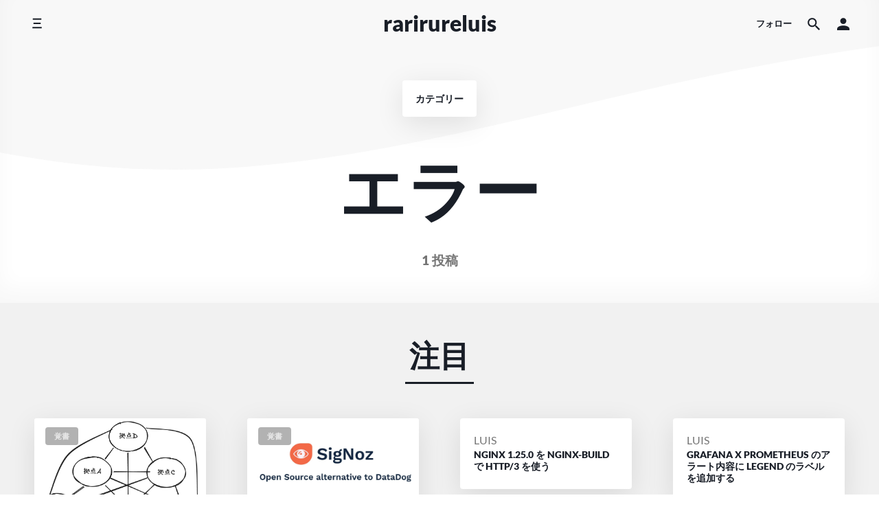

--- FILE ---
content_type: text/html; charset=UTF-8
request_url: https://rarirure.rip/archives/category/%E3%82%A8%E3%83%A9%E3%83%BC
body_size: 12241
content:
<!doctype html>
<html dir="ltr" lang="ja" prefix="og: https://ogp.me/ns#">
<head>
    <meta charset="UTF-8"/>
    <meta name="viewport" content="width=device-width, initial-scale=1"/>
    <link rel="profile" href="https://gmpg.org/xfn/11"/>
	<title>エラー - rarirureluis</title>

		<!-- All in One SEO 4.9.3 - aioseo.com -->
	<meta name="robots" content="max-image-preview:large" />
	<link rel="canonical" href="https://rarirure.rip/archives/category/%e3%82%a8%e3%83%a9%e3%83%bc" />
	<meta name="generator" content="All in One SEO (AIOSEO) 4.9.3" />
		<script type="application/ld+json" class="aioseo-schema">
			{"@context":"https:\/\/schema.org","@graph":[{"@type":"BreadcrumbList","@id":"https:\/\/rarirure.rip\/archives\/category\/%E3%82%A8%E3%83%A9%E3%83%BC#breadcrumblist","itemListElement":[{"@type":"ListItem","@id":"https:\/\/rarirure.rip#listItem","position":1,"name":"\u30db\u30fc\u30e0","item":"https:\/\/rarirure.rip","nextItem":{"@type":"ListItem","@id":"https:\/\/rarirure.rip\/archives\/category\/%e3%82%a8%e3%83%a9%e3%83%bc#listItem","name":"\u30a8\u30e9\u30fc"}},{"@type":"ListItem","@id":"https:\/\/rarirure.rip\/archives\/category\/%e3%82%a8%e3%83%a9%e3%83%bc#listItem","position":2,"name":"\u30a8\u30e9\u30fc","previousItem":{"@type":"ListItem","@id":"https:\/\/rarirure.rip#listItem","name":"\u30db\u30fc\u30e0"}}]},{"@type":"CollectionPage","@id":"https:\/\/rarirure.rip\/archives\/category\/%E3%82%A8%E3%83%A9%E3%83%BC#collectionpage","url":"https:\/\/rarirure.rip\/archives\/category\/%E3%82%A8%E3%83%A9%E3%83%BC","name":"\u30a8\u30e9\u30fc - rarirureluis","inLanguage":"ja","isPartOf":{"@id":"https:\/\/rarirure.rip\/#website"},"breadcrumb":{"@id":"https:\/\/rarirure.rip\/archives\/category\/%E3%82%A8%E3%83%A9%E3%83%BC#breadcrumblist"}},{"@type":"Person","@id":"https:\/\/rarirure.rip\/#person","name":"luis","image":{"@type":"ImageObject","@id":"https:\/\/rarirure.rip\/archives\/category\/%E3%82%A8%E3%83%A9%E3%83%BC#personImage","url":"https:\/\/secure.gravatar.com\/avatar\/952415d20525219200f7fb1a9abb255c91aa8d4ad9393f0f36a5ae5fedb8f618?s=96&d=mm&r=g","width":96,"height":96,"caption":"luis"}},{"@type":"WebSite","@id":"https:\/\/rarirure.rip\/#website","url":"https:\/\/rarirure.rip\/","name":"rarirure.rip","alternateName":"rarirure.rip","description":"\u899a\u66f8","inLanguage":"ja","publisher":{"@id":"https:\/\/rarirure.rip\/#person"}}]}
		</script>
		<!-- All in One SEO -->

<link rel='dns-prefetch' href='//www.googletagmanager.com' />
<link rel='dns-prefetch' href='//pagead2.googlesyndication.com' />
<style id='wp-img-auto-sizes-contain-inline-css'>
img:is([sizes=auto i],[sizes^="auto," i]){contain-intrinsic-size:3000px 1500px}
/*# sourceURL=wp-img-auto-sizes-contain-inline-css */
</style>
<style id='wp-emoji-styles-inline-css'>

	img.wp-smiley, img.emoji {
		display: inline !important;
		border: none !important;
		box-shadow: none !important;
		height: 1em !important;
		width: 1em !important;
		margin: 0 0.07em !important;
		vertical-align: -0.1em !important;
		background: none !important;
		padding: 0 !important;
	}
/*# sourceURL=wp-emoji-styles-inline-css */
</style>
<style id='wp-block-library-inline-css'>
:root{--wp-block-synced-color:#7a00df;--wp-block-synced-color--rgb:122,0,223;--wp-bound-block-color:var(--wp-block-synced-color);--wp-editor-canvas-background:#ddd;--wp-admin-theme-color:#007cba;--wp-admin-theme-color--rgb:0,124,186;--wp-admin-theme-color-darker-10:#006ba1;--wp-admin-theme-color-darker-10--rgb:0,107,160.5;--wp-admin-theme-color-darker-20:#005a87;--wp-admin-theme-color-darker-20--rgb:0,90,135;--wp-admin-border-width-focus:2px}@media (min-resolution:192dpi){:root{--wp-admin-border-width-focus:1.5px}}.wp-element-button{cursor:pointer}:root .has-very-light-gray-background-color{background-color:#eee}:root .has-very-dark-gray-background-color{background-color:#313131}:root .has-very-light-gray-color{color:#eee}:root .has-very-dark-gray-color{color:#313131}:root .has-vivid-green-cyan-to-vivid-cyan-blue-gradient-background{background:linear-gradient(135deg,#00d084,#0693e3)}:root .has-purple-crush-gradient-background{background:linear-gradient(135deg,#34e2e4,#4721fb 50%,#ab1dfe)}:root .has-hazy-dawn-gradient-background{background:linear-gradient(135deg,#faaca8,#dad0ec)}:root .has-subdued-olive-gradient-background{background:linear-gradient(135deg,#fafae1,#67a671)}:root .has-atomic-cream-gradient-background{background:linear-gradient(135deg,#fdd79a,#004a59)}:root .has-nightshade-gradient-background{background:linear-gradient(135deg,#330968,#31cdcf)}:root .has-midnight-gradient-background{background:linear-gradient(135deg,#020381,#2874fc)}:root{--wp--preset--font-size--normal:16px;--wp--preset--font-size--huge:42px}.has-regular-font-size{font-size:1em}.has-larger-font-size{font-size:2.625em}.has-normal-font-size{font-size:var(--wp--preset--font-size--normal)}.has-huge-font-size{font-size:var(--wp--preset--font-size--huge)}.has-text-align-center{text-align:center}.has-text-align-left{text-align:left}.has-text-align-right{text-align:right}.has-fit-text{white-space:nowrap!important}#end-resizable-editor-section{display:none}.aligncenter{clear:both}.items-justified-left{justify-content:flex-start}.items-justified-center{justify-content:center}.items-justified-right{justify-content:flex-end}.items-justified-space-between{justify-content:space-between}.screen-reader-text{border:0;clip-path:inset(50%);height:1px;margin:-1px;overflow:hidden;padding:0;position:absolute;width:1px;word-wrap:normal!important}.screen-reader-text:focus{background-color:#ddd;clip-path:none;color:#444;display:block;font-size:1em;height:auto;left:5px;line-height:normal;padding:15px 23px 14px;text-decoration:none;top:5px;width:auto;z-index:100000}html :where(.has-border-color){border-style:solid}html :where([style*=border-top-color]){border-top-style:solid}html :where([style*=border-right-color]){border-right-style:solid}html :where([style*=border-bottom-color]){border-bottom-style:solid}html :where([style*=border-left-color]){border-left-style:solid}html :where([style*=border-width]){border-style:solid}html :where([style*=border-top-width]){border-top-style:solid}html :where([style*=border-right-width]){border-right-style:solid}html :where([style*=border-bottom-width]){border-bottom-style:solid}html :where([style*=border-left-width]){border-left-style:solid}html :where(img[class*=wp-image-]){height:auto;max-width:100%}:where(figure){margin:0 0 1em}html :where(.is-position-sticky){--wp-admin--admin-bar--position-offset:var(--wp-admin--admin-bar--height,0px)}@media screen and (max-width:600px){html :where(.is-position-sticky){--wp-admin--admin-bar--position-offset:0px}}

/*# sourceURL=wp-block-library-inline-css */
</style><style id='global-styles-inline-css'>
:root{--wp--preset--aspect-ratio--square: 1;--wp--preset--aspect-ratio--4-3: 4/3;--wp--preset--aspect-ratio--3-4: 3/4;--wp--preset--aspect-ratio--3-2: 3/2;--wp--preset--aspect-ratio--2-3: 2/3;--wp--preset--aspect-ratio--16-9: 16/9;--wp--preset--aspect-ratio--9-16: 9/16;--wp--preset--color--black: #000000;--wp--preset--color--cyan-bluish-gray: #abb8c3;--wp--preset--color--white: #ffffff;--wp--preset--color--pale-pink: #f78da7;--wp--preset--color--vivid-red: #cf2e2e;--wp--preset--color--luminous-vivid-orange: #ff6900;--wp--preset--color--luminous-vivid-amber: #fcb900;--wp--preset--color--light-green-cyan: #7bdcb5;--wp--preset--color--vivid-green-cyan: #00d084;--wp--preset--color--pale-cyan-blue: #8ed1fc;--wp--preset--color--vivid-cyan-blue: #0693e3;--wp--preset--color--vivid-purple: #9b51e0;--wp--preset--gradient--vivid-cyan-blue-to-vivid-purple: linear-gradient(135deg,rgb(6,147,227) 0%,rgb(155,81,224) 100%);--wp--preset--gradient--light-green-cyan-to-vivid-green-cyan: linear-gradient(135deg,rgb(122,220,180) 0%,rgb(0,208,130) 100%);--wp--preset--gradient--luminous-vivid-amber-to-luminous-vivid-orange: linear-gradient(135deg,rgb(252,185,0) 0%,rgb(255,105,0) 100%);--wp--preset--gradient--luminous-vivid-orange-to-vivid-red: linear-gradient(135deg,rgb(255,105,0) 0%,rgb(207,46,46) 100%);--wp--preset--gradient--very-light-gray-to-cyan-bluish-gray: linear-gradient(135deg,rgb(238,238,238) 0%,rgb(169,184,195) 100%);--wp--preset--gradient--cool-to-warm-spectrum: linear-gradient(135deg,rgb(74,234,220) 0%,rgb(151,120,209) 20%,rgb(207,42,186) 40%,rgb(238,44,130) 60%,rgb(251,105,98) 80%,rgb(254,248,76) 100%);--wp--preset--gradient--blush-light-purple: linear-gradient(135deg,rgb(255,206,236) 0%,rgb(152,150,240) 100%);--wp--preset--gradient--blush-bordeaux: linear-gradient(135deg,rgb(254,205,165) 0%,rgb(254,45,45) 50%,rgb(107,0,62) 100%);--wp--preset--gradient--luminous-dusk: linear-gradient(135deg,rgb(255,203,112) 0%,rgb(199,81,192) 50%,rgb(65,88,208) 100%);--wp--preset--gradient--pale-ocean: linear-gradient(135deg,rgb(255,245,203) 0%,rgb(182,227,212) 50%,rgb(51,167,181) 100%);--wp--preset--gradient--electric-grass: linear-gradient(135deg,rgb(202,248,128) 0%,rgb(113,206,126) 100%);--wp--preset--gradient--midnight: linear-gradient(135deg,rgb(2,3,129) 0%,rgb(40,116,252) 100%);--wp--preset--font-size--small: 13px;--wp--preset--font-size--medium: 20px;--wp--preset--font-size--large: 36px;--wp--preset--font-size--x-large: 42px;--wp--preset--spacing--20: 0.44rem;--wp--preset--spacing--30: 0.67rem;--wp--preset--spacing--40: 1rem;--wp--preset--spacing--50: 1.5rem;--wp--preset--spacing--60: 2.25rem;--wp--preset--spacing--70: 3.38rem;--wp--preset--spacing--80: 5.06rem;--wp--preset--shadow--natural: 6px 6px 9px rgba(0, 0, 0, 0.2);--wp--preset--shadow--deep: 12px 12px 50px rgba(0, 0, 0, 0.4);--wp--preset--shadow--sharp: 6px 6px 0px rgba(0, 0, 0, 0.2);--wp--preset--shadow--outlined: 6px 6px 0px -3px rgb(255, 255, 255), 6px 6px rgb(0, 0, 0);--wp--preset--shadow--crisp: 6px 6px 0px rgb(0, 0, 0);}:where(.is-layout-flex){gap: 0.5em;}:where(.is-layout-grid){gap: 0.5em;}body .is-layout-flex{display: flex;}.is-layout-flex{flex-wrap: wrap;align-items: center;}.is-layout-flex > :is(*, div){margin: 0;}body .is-layout-grid{display: grid;}.is-layout-grid > :is(*, div){margin: 0;}:where(.wp-block-columns.is-layout-flex){gap: 2em;}:where(.wp-block-columns.is-layout-grid){gap: 2em;}:where(.wp-block-post-template.is-layout-flex){gap: 1.25em;}:where(.wp-block-post-template.is-layout-grid){gap: 1.25em;}.has-black-color{color: var(--wp--preset--color--black) !important;}.has-cyan-bluish-gray-color{color: var(--wp--preset--color--cyan-bluish-gray) !important;}.has-white-color{color: var(--wp--preset--color--white) !important;}.has-pale-pink-color{color: var(--wp--preset--color--pale-pink) !important;}.has-vivid-red-color{color: var(--wp--preset--color--vivid-red) !important;}.has-luminous-vivid-orange-color{color: var(--wp--preset--color--luminous-vivid-orange) !important;}.has-luminous-vivid-amber-color{color: var(--wp--preset--color--luminous-vivid-amber) !important;}.has-light-green-cyan-color{color: var(--wp--preset--color--light-green-cyan) !important;}.has-vivid-green-cyan-color{color: var(--wp--preset--color--vivid-green-cyan) !important;}.has-pale-cyan-blue-color{color: var(--wp--preset--color--pale-cyan-blue) !important;}.has-vivid-cyan-blue-color{color: var(--wp--preset--color--vivid-cyan-blue) !important;}.has-vivid-purple-color{color: var(--wp--preset--color--vivid-purple) !important;}.has-black-background-color{background-color: var(--wp--preset--color--black) !important;}.has-cyan-bluish-gray-background-color{background-color: var(--wp--preset--color--cyan-bluish-gray) !important;}.has-white-background-color{background-color: var(--wp--preset--color--white) !important;}.has-pale-pink-background-color{background-color: var(--wp--preset--color--pale-pink) !important;}.has-vivid-red-background-color{background-color: var(--wp--preset--color--vivid-red) !important;}.has-luminous-vivid-orange-background-color{background-color: var(--wp--preset--color--luminous-vivid-orange) !important;}.has-luminous-vivid-amber-background-color{background-color: var(--wp--preset--color--luminous-vivid-amber) !important;}.has-light-green-cyan-background-color{background-color: var(--wp--preset--color--light-green-cyan) !important;}.has-vivid-green-cyan-background-color{background-color: var(--wp--preset--color--vivid-green-cyan) !important;}.has-pale-cyan-blue-background-color{background-color: var(--wp--preset--color--pale-cyan-blue) !important;}.has-vivid-cyan-blue-background-color{background-color: var(--wp--preset--color--vivid-cyan-blue) !important;}.has-vivid-purple-background-color{background-color: var(--wp--preset--color--vivid-purple) !important;}.has-black-border-color{border-color: var(--wp--preset--color--black) !important;}.has-cyan-bluish-gray-border-color{border-color: var(--wp--preset--color--cyan-bluish-gray) !important;}.has-white-border-color{border-color: var(--wp--preset--color--white) !important;}.has-pale-pink-border-color{border-color: var(--wp--preset--color--pale-pink) !important;}.has-vivid-red-border-color{border-color: var(--wp--preset--color--vivid-red) !important;}.has-luminous-vivid-orange-border-color{border-color: var(--wp--preset--color--luminous-vivid-orange) !important;}.has-luminous-vivid-amber-border-color{border-color: var(--wp--preset--color--luminous-vivid-amber) !important;}.has-light-green-cyan-border-color{border-color: var(--wp--preset--color--light-green-cyan) !important;}.has-vivid-green-cyan-border-color{border-color: var(--wp--preset--color--vivid-green-cyan) !important;}.has-pale-cyan-blue-border-color{border-color: var(--wp--preset--color--pale-cyan-blue) !important;}.has-vivid-cyan-blue-border-color{border-color: var(--wp--preset--color--vivid-cyan-blue) !important;}.has-vivid-purple-border-color{border-color: var(--wp--preset--color--vivid-purple) !important;}.has-vivid-cyan-blue-to-vivid-purple-gradient-background{background: var(--wp--preset--gradient--vivid-cyan-blue-to-vivid-purple) !important;}.has-light-green-cyan-to-vivid-green-cyan-gradient-background{background: var(--wp--preset--gradient--light-green-cyan-to-vivid-green-cyan) !important;}.has-luminous-vivid-amber-to-luminous-vivid-orange-gradient-background{background: var(--wp--preset--gradient--luminous-vivid-amber-to-luminous-vivid-orange) !important;}.has-luminous-vivid-orange-to-vivid-red-gradient-background{background: var(--wp--preset--gradient--luminous-vivid-orange-to-vivid-red) !important;}.has-very-light-gray-to-cyan-bluish-gray-gradient-background{background: var(--wp--preset--gradient--very-light-gray-to-cyan-bluish-gray) !important;}.has-cool-to-warm-spectrum-gradient-background{background: var(--wp--preset--gradient--cool-to-warm-spectrum) !important;}.has-blush-light-purple-gradient-background{background: var(--wp--preset--gradient--blush-light-purple) !important;}.has-blush-bordeaux-gradient-background{background: var(--wp--preset--gradient--blush-bordeaux) !important;}.has-luminous-dusk-gradient-background{background: var(--wp--preset--gradient--luminous-dusk) !important;}.has-pale-ocean-gradient-background{background: var(--wp--preset--gradient--pale-ocean) !important;}.has-electric-grass-gradient-background{background: var(--wp--preset--gradient--electric-grass) !important;}.has-midnight-gradient-background{background: var(--wp--preset--gradient--midnight) !important;}.has-small-font-size{font-size: var(--wp--preset--font-size--small) !important;}.has-medium-font-size{font-size: var(--wp--preset--font-size--medium) !important;}.has-large-font-size{font-size: var(--wp--preset--font-size--large) !important;}.has-x-large-font-size{font-size: var(--wp--preset--font-size--x-large) !important;}
/*# sourceURL=global-styles-inline-css */
</style>

<style id='classic-theme-styles-inline-css'>
/*! This file is auto-generated */
.wp-block-button__link{color:#fff;background-color:#32373c;border-radius:9999px;box-shadow:none;text-decoration:none;padding:calc(.667em + 2px) calc(1.333em + 2px);font-size:1.125em}.wp-block-file__button{background:#32373c;color:#fff;text-decoration:none}
/*# sourceURL=/wp-includes/css/classic-themes.min.css */
</style>
<link rel='stylesheet' id='ez-toc-css' href='https://rarirure.rip/wp-content/plugins/easy-table-of-contents/assets/css/screen.min.css?ver=2.0.80' media='all' />
<style id='ez-toc-inline-css'>
div#ez-toc-container .ez-toc-title {font-size: 100%;}div#ez-toc-container .ez-toc-title {font-weight: 500;}div#ez-toc-container ul li , div#ez-toc-container ul li a {font-size: 85%;}div#ez-toc-container ul li , div#ez-toc-container ul li a {font-weight: 500;}div#ez-toc-container nav ul ul li {font-size: 80%;}.ez-toc-box-title {font-weight: bold; margin-bottom: 10px; text-align: center; text-transform: uppercase; letter-spacing: 1px; color: #666; padding-bottom: 5px;position:absolute;top:-4%;left:5%;background-color: inherit;transition: top 0.3s ease;}.ez-toc-box-title.toc-closed {top:-25%;}ul.ez-toc-list a.ez-toc-link { padding: 6px 0 0 0; }
/*# sourceURL=ez-toc-inline-css */
</style>
<link rel='stylesheet' id='componentz-bootstrap-css' href='https://rarirure.rip/wp-content/themes/componentz/assets/lib/bootstrap/bootstrap.min.css?ver=1.3.1' media='all' />
<link rel='stylesheet' id='componentz-css' href='https://rarirure.rip/wp-content/themes/componentz/style.css?ver=1.3.1' media='all' />
<style id='componentz-inline-css'>
#componentz-header img.header-image {}#componentz-header > .header-background {background: transparent;}
/*# sourceURL=componentz-inline-css */
</style>
<script src="https://rarirure.rip/wp-includes/js/jquery/jquery.min.js?ver=3.7.1" id="jquery-core-js"></script>
<script src="https://rarirure.rip/wp-includes/js/jquery/jquery-migrate.min.js?ver=3.4.1" id="jquery-migrate-js"></script>

<!-- Site Kit によって追加された Google タグ（gtag.js）スニペット -->
<!-- Google アナリティクス スニペット (Site Kit が追加) -->
<script src="https://www.googletagmanager.com/gtag/js?id=GT-MBH8CNS" id="google_gtagjs-js" async></script>
<script id="google_gtagjs-js-after">
window.dataLayer = window.dataLayer || [];function gtag(){dataLayer.push(arguments);}
gtag("set","linker",{"domains":["rarirure.rip"]});
gtag("js", new Date());
gtag("set", "developer_id.dZTNiMT", true);
gtag("config", "GT-MBH8CNS");
//# sourceURL=google_gtagjs-js-after
</script>
<link rel="https://api.w.org/" href="https://rarirure.rip/wp-json/" /><link rel="alternate" title="JSON" type="application/json" href="https://rarirure.rip/wp-json/wp/v2/categories/527" /><meta name="generator" content="Site Kit by Google 1.170.0" />
<!-- Site Kit が追加した Google AdSense メタタグ -->
<meta name="google-adsense-platform-account" content="ca-host-pub-2644536267352236">
<meta name="google-adsense-platform-domain" content="sitekit.withgoogle.com">
<!-- Site Kit が追加した End Google AdSense メタタグ -->

<!-- Google AdSense スニペット (Site Kit が追加) -->
<script async src="https://pagead2.googlesyndication.com/pagead/js/adsbygoogle.js?client=ca-pub-6042959271745689&amp;host=ca-host-pub-2644536267352236" crossorigin="anonymous"></script>

<!-- (ここまで) Google AdSense スニペット (Site Kit が追加) -->
<style id="kirki-inline-styles">body{font-family:Lato;font-size:1rem;font-weight:400;line-height:1.5;color:#191e27;}.cz-menu, .cz-menu:not(.cz-side-nav) .cz-navbar-nav .cz-nav-link, .cz-menu:not(.cz-side-nav) .cz-navbar-nav .cz-nav-link:focus, .cz-menu:not(.cz-side-nav) .cz-navbar-nav .cz-nav-link:hover, .cz-menu:not(.cz-side-nav) .cz-navbar-nav .active > .cz-nav-link, .cz-menu:not(.cz-side-nav) .cz-navbar-nav .cz-nav-link.active, .cz-menu:not(.cz-side-nav) .cz-navbar-nav .cz-nav-link.show, .cz-menu:not(.cz-side-nav) .cz-navbar-nav .show > .cz-nav-link, .cz-menu .navbar-toggler, .cz-navbar-toggler, .container-header:not(:hover):not(.hover) .cz-icon-menu, .container-header:not(:hover):not(.hover) .cz-icon-search, .container-header:not(:hover):not(.hover) .cz-icon-account, .cz-menu-right > ul li .cz-menu-link{font-family:inherit;font-size:0.8rem;font-weight:700;text-transform:uppercase;color:#191e27;}#componentz-header .container-header:hover .cz-menu:not(.cz-side-menu) .cz-navbar-nav .cz-nav-link:hover, #componentz-header .container-header.hover .cz-menu:not(.cz-side-menu) .cz-navbar-nav .cz-nav-link:hover, #componentz-header .container-header:hover .cz-menu:not(.cz-side-menu) .cz-navbar-nav .active > .cz-nav-link, #componentz-header .container-header.hover .cz-menu:not(.cz-side-menu) .cz-navbar-nav .active > .cz-nav-link, #componentz-header .container-header:hover .cz-menu .cz-navbar-toggler:hover, #componentz-header .container-header.hover .cz-menu .cz-navbar-toggler:hover, #componentz-header .container-header:hover .cz-menu-right ul li a:not(.cz-social-icon):not(.button):not(.remove-from-cart):not(.dropdown-product-title):not(.view-cart):not(.cz-account-link):hover, #componentz-header .container-header.hover .cz-menu-right ul li a:not(.cz-social-icon):not(.button):not(.remove-from-cart):not(.dropdown-product-title):not(.view-cart):not(.cz-account-link):hover{color:#0d55ff !important;}#componentz-header .container-header:hover .cz-menu:not(.cz-side-menu) .cz-navbar-nav li:not(.active) .cz-nav-link, #componentz-header .container-header.hover .cz-menu:not(.cz-side-menu) .cz-navbar-nav li:not(.active) .cz-nav-link, #componentz-header .container-header:hover .cz-menu .cz-navbar-toggler, #componentz-header .container-header.hover .cz-menu .cz-navbar-toggler, #componentz-header .container-header:hover .cz-menu-right ul li a:not(.cz-social-icon):not(.button):not(.view-cart):not(.remove-from-cart):not(.dropdown-product-title):not(:hover):not(.button), #componentz-header .container-header.hover .cz-menu-right ul li a:not(.cz-social-icon):not(.button):not(.view-cart):not(.remove-from-cart):not(.dropdown-product-title):not(:hover):not(.button){color:#191e27;}.cz-menu .cz-dropdown-item, .cz-side-nav .menu-item a:not(.cz-social-icon), .cz-menu-right .sub-menu-item:not(.cz-social-icon):hover, #componentz-header .container-header.hover .cz-side-menu .cz-navbar-nav .cz-nav-link, #componentz-header .container-header:hover .cz-menu-right ul ul li a:not(.button):not(.view-cart):not(:hover), #componentz-header .container-header.hover .cz-menu-right ul ul li a:not(.button):not(.view-cart):not(:hover), #componentz-header .container-header:hover .cz-menu-right ul li a.dropdown-product-title, #componentz-header .container-header.hover .cz-menu-right ul li a.dropdown-product-title, .componentz-cart-dropdown{color:#191e27 !important;}.componentz-cart-dropdown .toolbar-dropdown-group .cz-icon-not-found{fill:#191e27;}.cz-menu .cz-dropdown-item:hover, .cz-menu .cz-dropdown-item:focus, .cz-menu .menu-item .cz-dropdown-item:hover + .cz-submenu-collapse, .cz-menu .menu-item .cz-dropdown-item:focus + .cz-submenu-collapse, .cz-side-nav .menu-item .cz-submenu-collapse:hover, .cz-side-nav .menu-item .cz-submenu-collapse:focus, .cz-side-nav .menu-item a:not(.cz-social-icon):hover, .cz-side-nav .menu-item a:not(.cz-social-icon):focus, .cz-side-nav .menu-item a:not(.cz-social-icon):hover + .cz-submenu-collapse, .cz-side-nav .menu-item a:not(.cz-social-icon):focus + .cz-submenu-collapse, .cz-menu-right .sub-menu-item:not(.cz-social-icon):hover, .cz-menu-right .sub-menu-item:not(.cz-social-icon):focus, #componentz-header .container-header.hover .cz-side-menu .cz-navbar-nav .cz-nav-link:hover, #componentz-header .container-header.hover .cz-side-menu .cz-navbar-nav .cz-nav-link:focus, #componentz-header .container-header:hover .cz-menu-right ul ul li a:not(.cz-social-icon):not(.button):not(.view-cart):hover, #componentz-header .container-header.hover .cz-menu-right ul ul li a:not(.cz-social-icon):not(.button):not(.view-cart):hover, #componentz-header .container-header:hover .cz-menu-right ul li a.dropdown-product-title:hover, #componentz-header .container-header.hover .cz-menu-right ul li a.dropdown-product-title:hover, #componentz-header .container-header:hover .cz-menu-right ul li a.view-cart:hover, #componentz-header .container-header.hover .cz-menu-right ul li a.view-cart:hover{color:#0d55ff !important;}#componentz-logo > h2{font-family:inherit;font-size:2rem;font-weight:900;text-transform:lowercase;color:#191e27;}#componentz-logo > h2 > a{font-family:inherit;font-size:2rem;font-weight:900;text-transform:lowercase;color:#191e27;}#componentz-header .container-header:hover #componentz-logo > h2 > a:hover, #componentz-header .container-header.hover #componentz-logo > h2 > a:hover{color:#0d55ff !important;}#componentz-header .container-header:hover #componentz-logo > h2 > a, #componentz-header .container-header.hover #componentz-logo > h2 > a, #componentz-header .container-header.header-overlay #componentz-logo > h2 > a{color:#191e27;}.page-title, .page-title a{font-family:Lato;font-size:6rem;font-weight:900;text-transform:none;color:#191e27;}.page-title a:hover{color:#0d55ff !important;}.page-header .post-meta, .post-count{color:#757575;}.page-header .post-meta .cat-link a, .page-header .post-meta .cat-links a{color:#757575;}.page-header .post-meta a{color:#757575;}.page-header .post-meta a:hover{color:#0d55ff;}a, .entry-content a:not(.wp-block-button__link):not(.wp-block-file__button):not(.button):not(.elementor-button):not(.edit):not(.activity-button):not(:hover){color:#0d55ff;}a:hover, .entry-content a:hover:not(.wp-block-button__link):not(.wp-block-file__button):not(.button):not(.elementor-button):not(.edit):not(.activity-button):not(.acomment-reply):not(.acomment-delete), .entry-content a:focus:not(.wp-block-button__link):not(.wp-block-file__button):not(.button):not(.elementor-button):not(.edit):not(.activity-button):not(.acomment-reply):not(.acomment-delete), #componentz-header .container-header:hover #componentz-logo > h2 > a:hover, #componentz-header .container-header:hover .cz-menu .cz-navbar-nav .cz-nav-link:focus, #componentz-header .container-header:hover .cz-menu .cz-navbar-nav .cz-nav-link:hover, #componentz-header .container-header:hover .cz-menu .cz-navbar-nav .active > .cz-nav-link, #componentz-header .container-header:hover .cz-menu .cz-navbar-nav .cz-nav-link.active, #componentz-header .container-header:hover .cz-menu .cz-navbar-nav .cz-nav-link.show, #componentz-header .container-header:hover .cz-menu .cz-navbar-nav .show > .cz-nav-link, #componentz-header .container-header:hover .cz-menu-right ul li a:hover, #componentz-header .container-header:hover .cz-menu .cz-navbar-toggler:hover, .cz-menu.cz-side-nav .cz-navbar-nav .active > .cz-nav-link, .cz-menu .cz-dropdown-item:hover, .cz-menu .cz-dropdown-item:focus, .cz-side-nav .menu-item a:not(.cz-social-icon):hover, .cz-side-nav .menu-item a:not(.cz-social-icon):focus, .cz-menu-right ul > li ul:not(.cz-dropdown-menu) li a:hover, .cz-menu-right ul > li ul:not(.cz-dropdown-menu) li a:focus, .componentz-copyright a:hover, .componentz-copyright .componentz-copyright-theme a:hover, .wp-block-archives li a:hover, .wp-block-categories li a:hover, .wp-block-latest-posts li a:hover, .wp-block-latest-comments li a:hover, .entry-title a:hover, .post-meta a:hover, .post-meta .cat-links a:hover, #featured-posts .card-title:hover, .comments-area .comment-author a:hover, .comments-area .pingback a:hover, .comments-area .trackback a:hover, .navigation a:hover, .page-links a:hover, .post-tags a:hover, .widget_recent_entries ul li a:hover, .widget_recent_comments ul li a:hover, .widget_rss ul li a:hover, .widget_archive ul li a:hover, .widget_categories ul li a:hover, .widget_meta ul li a:hover, .widget_tag_cloud a:hover, .widget_nav_menu a:hover, .widget_pages a:hover, #componentz-footer .widget_recent_entries ul li a:hover, #componentz-footer .widget_recent_comments ul li a:hover, #componentz-footer .widget_rss ul li a:hover, #componentz-footer .widget_archive ul li a:hover, #componentz-footer .widget_categories ul li a:hover, #componentz-footer .widget_meta ul li a:hover, #componentz-footer .widget_tag_cloud a:hover, #componentz-footer .widget_nav_menu a:hover, #componentz-footer .widget_pages a:hover, .woocommerce nav.woocommerce-pagination a:not(.current):hover, .woocommerce nav.woocommerce-pagination ul li a:hover, .woocommerce nav.woocommerce-pagination ul li a:focus, .woocommerce div.product .woocommerce-tabs ul.tabs li a:hover{color:#0d55ff;}button, .button, input[type=submit], .wp-block-button .wp-block-button__link, .wp-block-file .wp-block-file__button, .woocommerce-button, .woocommerce a.edit, .woocommerce a.button, .woocommerce a.button.alt, .woocommerce a.button.disabled, .woocommerce a.button:disabled, .woocommerce a.button:disabled[disabled], .woocommerce input.button, .woocommerce input.button.alt, .woocommerce input.button.disabled, .woocommerce input.button:disabled, .woocommerce input.button:disabled[disabled], .woocommerce button.button, .woocommerce button.button.alt, .woocommerce button.button.disabled, .woocommerce button.button:disabled, .woocommerce button.button:disabled[disabled], .woocommerce button.button.alt.disabled, .woocommerce #respond input#submit, .woocommerce #respond input#submit.alt, .woocommerce #respond input#submit.disabled, .woocommerce #respond input#submit:disabled, .woocommerce #respond input#submit:disabled[disabled], body #buddypress input[type=submit], #buddypress.buddypress-wrap input[type=button], #buddypress.buddypress-wrap input[type=submit], #buddypress.buddypress-wrap a.bp-title-button, #buddypress.buddypress-wrap .comment-reply-link, #buddypress.buddypress-wrap button:not(.bp-tooltip), #buddypress.buddypress-wrap ul.button-nav:not(.button-tabs) li a, #buddypress.buddypress-wrap .notifications-options-nav input#notification-bulk-manage, #buddypress.buddypress-wrap .generic-button a:not(.bp-tooltip):not(.bp-primary-action):not(.bp-secondary-action), #buddypress.buddypress-wrap .grid.bp-list > li .action .generic-button a, #buddypress.buddypress-wrap .grid.bp-list > li .action .generic-button button, #buddypress.buddypress-wrap .activity-list .load-more a, #buddypress.buddypress-wrap .activity-list .load-newest a, #buddypress.buddypress-wrap .subnav-filters div button#user_messages_search_submit, #buddypress.buddypress-wrap .subnav-filters .user-messages-bulk-actions .bulk-apply{background-color:#0d55ff;}.wp-block-button.is-style-outline .wp-block-button__link:not(.has-text-color), .wp-block-button.is-style-outline .wp-block-button__link:focus:not(.has-text-color), .wp-block-button.is-style-outline .wp-block-button__link:active:not(.has-text-color){color:#0d55ff;}/* latin-ext */
@font-face {
  font-family: 'Lato';
  font-style: normal;
  font-weight: 400;
  font-display: swap;
  src: url(https://rarirure.rip/wp-content/fonts/lato/S6uyw4BMUTPHjxAwXjeu.woff2) format('woff2');
  unicode-range: U+0100-02BA, U+02BD-02C5, U+02C7-02CC, U+02CE-02D7, U+02DD-02FF, U+0304, U+0308, U+0329, U+1D00-1DBF, U+1E00-1E9F, U+1EF2-1EFF, U+2020, U+20A0-20AB, U+20AD-20C0, U+2113, U+2C60-2C7F, U+A720-A7FF;
}
/* latin */
@font-face {
  font-family: 'Lato';
  font-style: normal;
  font-weight: 400;
  font-display: swap;
  src: url(https://rarirure.rip/wp-content/fonts/lato/S6uyw4BMUTPHjx4wXg.woff2) format('woff2');
  unicode-range: U+0000-00FF, U+0131, U+0152-0153, U+02BB-02BC, U+02C6, U+02DA, U+02DC, U+0304, U+0308, U+0329, U+2000-206F, U+20AC, U+2122, U+2191, U+2193, U+2212, U+2215, U+FEFF, U+FFFD;
}
/* latin-ext */
@font-face {
  font-family: 'Lato';
  font-style: normal;
  font-weight: 900;
  font-display: swap;
  src: url(https://rarirure.rip/wp-content/fonts/lato/S6u9w4BMUTPHh50XSwaPGR_p.woff2) format('woff2');
  unicode-range: U+0100-02BA, U+02BD-02C5, U+02C7-02CC, U+02CE-02D7, U+02DD-02FF, U+0304, U+0308, U+0329, U+1D00-1DBF, U+1E00-1E9F, U+1EF2-1EFF, U+2020, U+20A0-20AB, U+20AD-20C0, U+2113, U+2C60-2C7F, U+A720-A7FF;
}
/* latin */
@font-face {
  font-family: 'Lato';
  font-style: normal;
  font-weight: 900;
  font-display: swap;
  src: url(https://rarirure.rip/wp-content/fonts/lato/S6u9w4BMUTPHh50XSwiPGQ.woff2) format('woff2');
  unicode-range: U+0000-00FF, U+0131, U+0152-0153, U+02BB-02BC, U+02C6, U+02DA, U+02DC, U+0304, U+0308, U+0329, U+2000-206F, U+20AC, U+2122, U+2191, U+2193, U+2212, U+2215, U+FEFF, U+FFFD;
}/* latin-ext */
@font-face {
  font-family: 'Lato';
  font-style: normal;
  font-weight: 400;
  font-display: swap;
  src: url(https://rarirure.rip/wp-content/fonts/lato/S6uyw4BMUTPHjxAwXjeu.woff2) format('woff2');
  unicode-range: U+0100-02BA, U+02BD-02C5, U+02C7-02CC, U+02CE-02D7, U+02DD-02FF, U+0304, U+0308, U+0329, U+1D00-1DBF, U+1E00-1E9F, U+1EF2-1EFF, U+2020, U+20A0-20AB, U+20AD-20C0, U+2113, U+2C60-2C7F, U+A720-A7FF;
}
/* latin */
@font-face {
  font-family: 'Lato';
  font-style: normal;
  font-weight: 400;
  font-display: swap;
  src: url(https://rarirure.rip/wp-content/fonts/lato/S6uyw4BMUTPHjx4wXg.woff2) format('woff2');
  unicode-range: U+0000-00FF, U+0131, U+0152-0153, U+02BB-02BC, U+02C6, U+02DA, U+02DC, U+0304, U+0308, U+0329, U+2000-206F, U+20AC, U+2122, U+2191, U+2193, U+2212, U+2215, U+FEFF, U+FFFD;
}
/* latin-ext */
@font-face {
  font-family: 'Lato';
  font-style: normal;
  font-weight: 900;
  font-display: swap;
  src: url(https://rarirure.rip/wp-content/fonts/lato/S6u9w4BMUTPHh50XSwaPGR_p.woff2) format('woff2');
  unicode-range: U+0100-02BA, U+02BD-02C5, U+02C7-02CC, U+02CE-02D7, U+02DD-02FF, U+0304, U+0308, U+0329, U+1D00-1DBF, U+1E00-1E9F, U+1EF2-1EFF, U+2020, U+20A0-20AB, U+20AD-20C0, U+2113, U+2C60-2C7F, U+A720-A7FF;
}
/* latin */
@font-face {
  font-family: 'Lato';
  font-style: normal;
  font-weight: 900;
  font-display: swap;
  src: url(https://rarirure.rip/wp-content/fonts/lato/S6u9w4BMUTPHh50XSwiPGQ.woff2) format('woff2');
  unicode-range: U+0000-00FF, U+0131, U+0152-0153, U+02BB-02BC, U+02C6, U+02DA, U+02DC, U+0304, U+0308, U+0329, U+2000-206F, U+20AC, U+2122, U+2191, U+2193, U+2212, U+2215, U+FEFF, U+FFFD;
}/* latin-ext */
@font-face {
  font-family: 'Lato';
  font-style: normal;
  font-weight: 400;
  font-display: swap;
  src: url(https://rarirure.rip/wp-content/fonts/lato/S6uyw4BMUTPHjxAwXjeu.woff2) format('woff2');
  unicode-range: U+0100-02BA, U+02BD-02C5, U+02C7-02CC, U+02CE-02D7, U+02DD-02FF, U+0304, U+0308, U+0329, U+1D00-1DBF, U+1E00-1E9F, U+1EF2-1EFF, U+2020, U+20A0-20AB, U+20AD-20C0, U+2113, U+2C60-2C7F, U+A720-A7FF;
}
/* latin */
@font-face {
  font-family: 'Lato';
  font-style: normal;
  font-weight: 400;
  font-display: swap;
  src: url(https://rarirure.rip/wp-content/fonts/lato/S6uyw4BMUTPHjx4wXg.woff2) format('woff2');
  unicode-range: U+0000-00FF, U+0131, U+0152-0153, U+02BB-02BC, U+02C6, U+02DA, U+02DC, U+0304, U+0308, U+0329, U+2000-206F, U+20AC, U+2122, U+2191, U+2193, U+2212, U+2215, U+FEFF, U+FFFD;
}
/* latin-ext */
@font-face {
  font-family: 'Lato';
  font-style: normal;
  font-weight: 900;
  font-display: swap;
  src: url(https://rarirure.rip/wp-content/fonts/lato/S6u9w4BMUTPHh50XSwaPGR_p.woff2) format('woff2');
  unicode-range: U+0100-02BA, U+02BD-02C5, U+02C7-02CC, U+02CE-02D7, U+02DD-02FF, U+0304, U+0308, U+0329, U+1D00-1DBF, U+1E00-1E9F, U+1EF2-1EFF, U+2020, U+20A0-20AB, U+20AD-20C0, U+2113, U+2C60-2C7F, U+A720-A7FF;
}
/* latin */
@font-face {
  font-family: 'Lato';
  font-style: normal;
  font-weight: 900;
  font-display: swap;
  src: url(https://rarirure.rip/wp-content/fonts/lato/S6u9w4BMUTPHh50XSwiPGQ.woff2) format('woff2');
  unicode-range: U+0000-00FF, U+0131, U+0152-0153, U+02BB-02BC, U+02C6, U+02DA, U+02DC, U+0304, U+0308, U+0329, U+2000-206F, U+20AC, U+2122, U+2191, U+2193, U+2212, U+2215, U+FEFF, U+FFFD;
}</style></head>
<body class="archive category category-527 wp-theme-componentz no-sidebar">    
<div id="componentz-wrapper" class="componentz-layout-widewidth">

    <a class="screen-reader-text" href="#content">
        コンテンツへスキップ    </a><!-- .screen-reader-text -->

	
    <header id="componentz-header" class="header-v1 sticky-header">
        <div class="header-background">
        
<div class="container-header cz-container cz-px-0">

                <div class="container-sticky-header-background"></div>
        
    <div class="cz-row cz-flex-nowrap cz-justify-content-between cz-align-items-center">

        <!-- Navbar Primary Container -->
        <div class="cz-col-2 cz-col-sm-3 cz-col-lg-4 cz-d-flex cz-justify-content-start">
            
                                    <nav class="cz-navbar cz-menu cz-side-nav cz-side-menu cz-px-0 cz-pl-sm-3 cz-d-none cz-d-lg-flex" role="navigation">
                        <button class="cz-navbar-toggler"
                                type="button"
                                data-toggle="cz-collapse"
                                data-target="#componentz-side-menu-collapse"
                                aria-label="サイドメニューを切り替える"
                                aria-expanded="false"
                                aria-controls="componentz-side-menu-collapse">
                            <span class="cz-navbar-toggler-icon"><svg class="cz-icon cz-icon-menu" aria-hidden="true" role="img"><use xlink:href="https://rarirure.rip/wp-content/themes/componentz/assets/img/icons/front.svg#cz-icon-menu"></use></svg></span>
                        </button>
                        <div id="componentz-side-menu-collapse" class="cz-collapse cz-navbar-collapse"></div>                    </nav><!-- .cz-side-nav -->
                
                
            
                
                                    <nav class="cz-navbar cz-menu cz-primary-menu componentz-theme-menu cz-navbar-expand-lg cz-d-none cz-d-lg-flex" role="navigation">
                        <button class="cz-navbar-toggler"
                                type="button"
                                data-toggle="cz-collapse"
                                data-target="#componentz-primary-menu-collapse"
                                aria-controls="componentz-primary-menu-collapse"
                                aria-expanded="false"
                                aria-label="ナビゲーション切り替え">
                            <span class="cz-navbar-toggler-icon"><svg class="cz-icon cz-icon-menu" aria-hidden="true" role="img"><use xlink:href="https://rarirure.rip/wp-content/themes/componentz/assets/img/icons/front.svg#cz-icon-menu"></use></svg></span>
                        </button>
                        <div id="componentz-primary-menu-collapse" class="cz-collapse cz-navbar-collapse"></div>                    </nav><!-- .cz-primary-menu -->
                
            
            <nav class="cz-navbar cz-menu cz-side-nav cz-mobile-menu cz-px-0 cz-pl-sm-3 cz-d-flex cz-d-lg-none" role="navigation">
                <button class="cz-navbar-toggler"
                        type="button"
                        data-toggle="cz-collapse"
                        data-target="#componentz-mobile-menu-collapse"
                        aria-controls="componentz-mobile-menu-collapse"
                        aria-expanded="false"
                        aria-label="モバイルメニューを切り替える">
                    <span class="cz-navbar-toggler-icon"><svg class="cz-icon cz-icon-menu" aria-hidden="true" role="img"><use xlink:href="https://rarirure.rip/wp-content/themes/componentz/assets/img/icons/front.svg#cz-icon-menu"></use></svg></span>
                </button>
                <div id="componentz-mobile-menu-collapse" class="cz-collapse cz-navbar-collapse">
                    
                        
                        <div class="menu"></div>
                        
                                    </div>
            </nav><!-- .cz-mobile-menu -->

        </div><!-- Navbar Primary Container End -->

        <!-- Logo Container -->
        <div class="cz-col-8 cz-col-sm-6 cz-col-lg-4 cz-text-center">
            <div id="componentz-logo" class="cz-logo-title">
                            <h2>
                <a href="https://rarirure.rip/" 
                   title="rarirureluis">
                    rarirureluis                </a>
            </h2>
                    </div>
        </div><!-- Logo Container End -->

        <!-- Right Menu Container -->
        <div class="cz-col-2 cz-col-sm-3 cz-col-lg-4 cz-d-flex cz-justify-content-end">
            <nav class="cz-navbar cz-menu cz-menu-right cz-px-0 cz-pr-sm-3" role="navigation">
                <ul class="cz-nav cz-align-items-center">
                    
                                                                                    <li class="cz-d-none cz-d-lg-block" itemscope="itemscope" itemtype="https://www.schema.org/SiteNavigationElement">
                                    <a href="#" id="cz-social-icons-nav" aria-label="ソーシャルメディアアイコン" class="follow-us-dropdown cz-menu-link">
                                        フォロー                                    </a>
                                    
		<ul id="cz-social-icons-menu"
            class="cz-dropdown-menu cz-social-icons" 
            aria-labelledby="cz-social-icons-nav"">			<li class="cz-rss">
			     <a class="cz-nav-link cz-social-icon sub-menu-item" 
                    href="https://blog.luispc.com/feed" rel="noreferrer" target="_blank">
                    <svg class="cz-icon cz-icon-rss" aria-hidden="true" role="img"><use xlink:href="https://rarirure.rip/wp-content/themes/componentz/assets/img/icons/front.svg#cz-icon-rss"></use></svg> Rss                </a>
			</li>
		  			<li class="cz-twitter">
			     <a class="cz-nav-link cz-social-icon sub-menu-item" 
                    href="https://twitter.com/rarirureluis" rel="noreferrer" target="_blank">
                    <svg class="cz-icon cz-icon-twitter" aria-hidden="true" role="img"><use xlink:href="https://rarirure.rip/wp-content/themes/componentz/assets/img/icons/front.svg#cz-icon-twitter"></use></svg> Twitter                </a>
			</li>
		  		</ul>
                                        </li>
                                                    
                                            
                        
                        
                    
                        
                                                    <li itemscope="itemscope" itemtype="https://www.schema.org/SiteNavigationElement">
                                <a id="search-nav" class="btn-search cz-menu-link" href="#" aria-label="サイト内検索">
									<svg class="cz-icon cz-icon-search" aria-hidden="true" role="img"><use xlink:href="https://rarirure.rip/wp-content/themes/componentz/assets/img/icons/front.svg#cz-icon-search"></use></svg>                                </a>
                            </li>
                                            
                        
                        
                    
                        
                                            
                        
                                                    <li class="cz-d-none cz-d-lg-block" itemscope="itemscope" itemtype="https://www.schema.org/SiteNavigationElement">
                                <a id="account-header" class="cz-menu-link" href="#" aria-label="アカウントメニューの切り替え" role="button">
                                                                            <svg class="cz-icon cz-icon-account" aria-hidden="true" role="img"><use xlink:href="https://rarirure.rip/wp-content/themes/componentz/assets/img/icons/front.svg#cz-icon-account"></use></svg>                                                                    </a>
                                <div id="componentz-account-menu-collapse" class="cz-navbar-collapse cz-collapse">
                                    <ul id="account-menu" class="cz-nav cz-navbar-nav">
                                                                                    <li itemscope="itemscope" itemtype="https://www.schema.org/SiteNavigationElement">
                                                <a href="https://rarirure.rip/wp-login.php?redirect_to=https%3A%2F%2Frarirure.rip%2Farchives%2F702"
                                                   class="sub-menu-item sub-menu-icon cz-login">
                                                    ログイン                                                    <svg class="cz-icon cz-icon-arrow-right" aria-hidden="true" role="img"><use xlink:href="https://rarirure.rip/wp-content/themes/componentz/assets/img/icons/front.svg#cz-icon-arrow-right"></use></svg>                                                </a>
                                            </li>
                                                                                        <li itemscope="itemscope" itemtype="https://www.schema.org/SiteNavigationElement"><a href="https://rarirure.rip/wp-login.php?action=lostpassword&#038;redirect_to=https%3A%2F%2Frarirure.rip%2Farchives%2F702" class="sub-menu-item cz-lost-password">パスワード紛失</a>
                                            </li>
                                                                                                                        </ul>
                                </div>
                            </li>
                        
                                    </ul>
            </nav>
        </div><!-- Right Menu Container End -->

    </div>
</div>
                <div class="simpleParallax">
                    <img src="https://rarirure.rip/wp-content/themes/componentz/assets/img/header-image.svg" class="header-image" alt="ヘッダー画像">
                </div>
            <div class="cz-container page-header cz-text-center cz-py-5">
                <div class="cz-row">
                    <div class="cz-col">

                                                        <span class="page-sub" data-aos="zoom-in-up" data-aos-duration="800">
                                カテゴリー                                </span>
                        <h1 class="page-title" data-aos="zoom-in-up" data-aos-duration="800">エラー                        </h1>

                        <div class="post-count" data-aos="zoom-in-up" data-aos-duration="800">1 投稿                        </div><!-- .post-count -->

                    </div><!-- .cz-col -->
                </div><!-- .cz-row -->
            </div><!-- .page-header -->        </div><!-- .header-background -->
    </header><!-- #componentz-header -->

	        <div id="featured-posts">
            <div class="cz-container">
                <h2>注目</h2>
                    <div class="cz-row cz-justify-content-center card-wrapper">
                    
                        <div class="cz-col-sm-6 cz-col-xl-3 cz-mb-5 cz-mb-xl-0">
                            <div class="cz-card">
                            
                                <a href="https://rarirure.rip/archives/1301" 
                                   title="おれの脳筋 Bot がやっと利益を出した話">

                                                                    <span class="categories">
                                                                                    <span class="category">
                                                覚書                                            </span>
                                                                            </span>
                                
                                <div class="featured-image-wrapper">
                                <img class="cz-card-img-top" src="https://rarirure.rip/wp-content/uploads/2024/12/無題-2024-12-19-2140-1.png" 
                                     alt="おれの脳筋 Bot がやっと利益を出した話">
                                </div>
                                </a>
                                                            <div class="cz-card-body">
                                    <span class="byline"><span class="screen-reader-text">投稿者:</span><span class="author vcard"><a class="url fn n" href="https://rarirure.rip/archives/author/luis">Luis</a></span><span class="dot cz-mx-2"></span></span>                                    <a href="https://rarirure.rip/archives/1301" 
                                       title="おれの脳筋 Bot がやっと利益を出した話">
                                        <h5 class="cz-card-title">
                                            おれの脳筋 Bot がやっと利益を出した話                                        </h5>
                                    </a>
                                </div>
                            </div>
                        </div>
                    
                        <div class="cz-col-sm-6 cz-col-xl-3 cz-mb-5 cz-mb-xl-0">
                            <div class="cz-card">
                            
                                <a href="https://rarirure.rip/archives/1276" 
                                   title="OSS の SigNoz でやる APM と SRE">

                                                                    <span class="categories">
                                                                                    <span class="category">
                                                覚書                                            </span>
                                                                            </span>
                                
                                <div class="featured-image-wrapper">
                                <img class="cz-card-img-top" src="https://rarirure.rip/wp-content/uploads/2023/12/oJUFeo4pbWi-Ho1BwdM0Wa0lgNmrewqIC54LIm0Y7vA.webp" 
                                     alt="OSS の SigNoz でやる APM と SRE">
                                </div>
                                </a>
                                                            <div class="cz-card-body">
                                    <span class="byline"><span class="screen-reader-text">投稿者:</span><span class="author vcard"><a class="url fn n" href="https://rarirure.rip/archives/author/luis">Luis</a></span><span class="dot cz-mx-2"></span></span>                                    <a href="https://rarirure.rip/archives/1276" 
                                       title="OSS の SigNoz でやる APM と SRE">
                                        <h5 class="cz-card-title">
                                            OSS の SigNoz でやる APM と SRE                                        </h5>
                                    </a>
                                </div>
                            </div>
                        </div>
                    
                        <div class="cz-col-sm-6 cz-col-xl-3 cz-mb-5 cz-mb-xl-0">
                            <div class="cz-card">
                                                            <div class="cz-card-body">
                                    <span class="byline"><span class="screen-reader-text">投稿者:</span><span class="author vcard"><a class="url fn n" href="https://rarirure.rip/archives/author/luis">Luis</a></span><span class="dot cz-mx-2"></span></span>                                    <a href="https://rarirure.rip/archives/1269" 
                                       title="nginx 1.25.0 を nginx-build で HTTP/3 を使う">
                                        <h5 class="cz-card-title">
                                            nginx 1.25.0 を nginx-build で HTTP/3 を使う                                        </h5>
                                    </a>
                                </div>
                            </div>
                        </div>
                    
                        <div class="cz-col-sm-6 cz-col-xl-3 cz-mb-5 cz-mb-xl-0">
                            <div class="cz-card">
                                                            <div class="cz-card-body">
                                    <span class="byline"><span class="screen-reader-text">投稿者:</span><span class="author vcard"><a class="url fn n" href="https://rarirure.rip/archives/author/luis">Luis</a></span><span class="dot cz-mx-2"></span></span>                                    <a href="https://rarirure.rip/archives/1263" 
                                       title="Grafana x Prometheus のアラート内容に Legend のラベルを追加する">
                                        <h5 class="cz-card-title">
                                            Grafana x Prometheus のアラート内容に Legend のラベルを追加する                                        </h5>
                                    </a>
                                </div>
                            </div>
                        </div>
                                        </div>
            </div>
        </div>
            <main id="content" class="site-content" role="main">
        <div class="cz-container">
            <div class="cz-row">        
    <section id="primary" class="cz-col-12">    <div class="primary-sub-wrapper">        <div class="grid-container">        <div class="grid-item">
<article id="post-702" class="post-702 post type-post status-publish format-standard hentry category-ec-cube category-mysql category-526 category-527 category-2 grid-style">
	<header class="entry-header">
		<h2 class="entry-title"><a href="https://rarirure.rip/archives/702" rel="bookmark">EC-CUBEのインストール時にMySQL云々エラーが言われる</a></h2>	</header>
    
            <ul class="cz-d-block post-meta">                <li><span class="cat-links"><span class="screen-reader-text">カテゴリー:</span><a href="https://rarirure.rip/archives/category/ec-cube" rel="category tag">EC-CUBE</a><span class="dot cz-mx-2"></span><a href="https://rarirure.rip/archives/category/mysql" rel="category tag">MySQL</a><span class="dot cz-mx-2"></span><a href="https://rarirure.rip/archives/category/%e3%82%a4%e3%83%b3%e3%82%b9%e3%83%88%e3%83%bc%e3%83%ab" rel="category tag">インストール</a><span class="dot cz-mx-2"></span><a href="https://rarirure.rip/archives/category/%e3%82%a8%e3%83%a9%e3%83%bc" rel="category tag">エラー</a><span class="dot cz-mx-2"></span><a href="https://rarirure.rip/archives/category/%e8%a6%9a%e6%9b%b8" rel="category tag">覚書</a></span></li>
                                <li><span class="comments-link"><a href="https://rarirure.rip/archives/702#respond">コメントをどうぞ<span class="screen-reader-text"> オン EC-CUBEのインストール時にMySQL云々エラーが言われる</span></a></span></li>
                                <li><span class="byline"><span class="screen-reader-text">投稿者:</span><span class="author vcard"><a class="url fn n" href="https://rarirure.rip/archives/author/luis">Luis</a></span><span class="dot cz-mx-2"></span></span></li>
                                <li><span class="posted-on"><a href="https://rarirure.rip/archives/702" rel="bookmark"><time class="entry-date published updated" datetime="2015-09-25T07:39:54+09:00">2015年9月25日</time></a></span></li>
                        </ul><!-- .post-meta -->
        
	
	<div class="entry-content">
		<p>ちょっと、EC-CUBEを構築する際に困ったことがあったのでメモ &nbsp; インストール時にMySQL関連でエラーが出る ・InnoDB関連を調べる use eccube_db; show table status &hellip;</p>
	</div>
    
	<footer class="entry-footer">
			</footer>
</article>

        </div><!-- .grid-item -->        </div><!-- .grid-container -->        </div><!-- .primary-sub-wrapper -->    </section><!-- #primary -->

            </div><!-- .cz-row -->
        </div><!-- .cz-container -->
    </main><!-- #content -->
<footer id="componentz-footer">
    <div class="componentz-widgets">
        <div class="cz-container">
            <div class="cz-row">
                
                <div class="cz-col-md-12 cz-text-center">
                    <div class="componentz-copyright">
						
                                        <a href="https://rarirure.rip/" title="rarirureluis" class="site-title">
                            <span>rarirureluis</span>
                    </a>
                <div class="componentz-copyright-theme">
                        <a href="https://wordpress.org" title="WordPress">
		        WordPress            </a>
	        theme by            <a href="https://componentz.net/theme" title="componentz">
                <svg class="cz-icon cz-icon-componentz-logo" aria-hidden="true" role="img"><use xlink:href="https://rarirure.rip/wp-content/themes/componentz/assets/img/icons/front.svg#cz-icon-componentz-logo"></use></svg>                componentz            </a>
                    </div>
                            
                    </div>
                </div>
                
                                
            </div>
        </div>
    </div>
</footer><!-- #componentz-footer -->

    <div class="search-wrapper">
        <a id="btn-search-close" class="btn-search btn-search-close"
           aria-label="検索フォームを閉じる"
           role="button"
           href="#"><svg class="cz-icon cz-icon-close" aria-hidden="true" role="img"><use xlink:href="https://rarirure.rip/wp-content/themes/componentz/assets/img/icons/front.svg#cz-icon-close"></use></svg></a>
        <form class="search-wrapper-form" action="https://rarirure.rip" method="get">
            <label class="screen-reader-text hidden" for="search-header">サイト内検索</label>
            <input id="search-header" class="search-wrapper-input" name="s" type="search"
                   placeholder="検索"
                   autocomplete="off"
                   autocorrect="off" autocapitalize="off" spellcheck="false"/>
            <span class="search-wrapper-info">
                Enter キーで検索、ESC で閉じる                <svg class="cz-icon cz-icon-arrow-right" aria-hidden="true" role="img"><use xlink:href="https://rarirure.rip/wp-content/themes/componentz/assets/img/icons/front.svg#cz-icon-arrow-right"></use></svg>            </span>
        </form>
    </div>
        <div class="content-overlay"></div>
</div><!-- #componentz-wrapper -->


<script type="speculationrules">
{"prefetch":[{"source":"document","where":{"and":[{"href_matches":"/*"},{"not":{"href_matches":["/wp-*.php","/wp-admin/*","/wp-content/uploads/*","/wp-content/*","/wp-content/plugins/*","/wp-content/themes/componentz/*","/*\\?(.+)"]}},{"not":{"selector_matches":"a[rel~=\"nofollow\"]"}},{"not":{"selector_matches":".no-prefetch, .no-prefetch a"}}]},"eagerness":"conservative"}]}
</script>
<script src="https://rarirure.rip/wp-content/themes/componentz/assets/lib/bootstrap/bootstrap.min.js?ver=1.3.1" id="componentz-bootstrap-js"></script>
<script src="https://rarirure.rip/wp-content/themes/componentz/assets/lib/aos/aos.min.js?ver=1.3.1" id="componentz-aos-js"></script>
<script src="https://rarirure.rip/wp-content/themes/componentz/assets/lib/simpleparallax/simpleParallax.min.js?ver=1.3.1" id="componentz-simpleparallax-js"></script>
<script src="https://rarirure.rip/wp-content/themes/componentz/assets/lib/jRespond/jRespond.min.js?ver=1.3.1" id="componentz-jrespond-js"></script>
<script id="componentz-functions-js-extra">
var _ComponentzData = {"preloader":"","sticky_header":"1","header_search":"1","header_background":"image","is_child_theme":"","version":"1.3.1"};
//# sourceURL=componentz-functions-js-extra
</script>
<script src="https://rarirure.rip/wp-content/themes/componentz/assets/js/functions.min.js?ver=1.3.1&#039; async=&#039;async" id="componentz-functions-js"></script>
<script id="wp-emoji-settings" type="application/json">
{"baseUrl":"https://s.w.org/images/core/emoji/17.0.2/72x72/","ext":".png","svgUrl":"https://s.w.org/images/core/emoji/17.0.2/svg/","svgExt":".svg","source":{"concatemoji":"https://rarirure.rip/wp-includes/js/wp-emoji-release.min.js?ver=6.9"}}
</script>
<script type="module">
/*! This file is auto-generated */
const a=JSON.parse(document.getElementById("wp-emoji-settings").textContent),o=(window._wpemojiSettings=a,"wpEmojiSettingsSupports"),s=["flag","emoji"];function i(e){try{var t={supportTests:e,timestamp:(new Date).valueOf()};sessionStorage.setItem(o,JSON.stringify(t))}catch(e){}}function c(e,t,n){e.clearRect(0,0,e.canvas.width,e.canvas.height),e.fillText(t,0,0);t=new Uint32Array(e.getImageData(0,0,e.canvas.width,e.canvas.height).data);e.clearRect(0,0,e.canvas.width,e.canvas.height),e.fillText(n,0,0);const a=new Uint32Array(e.getImageData(0,0,e.canvas.width,e.canvas.height).data);return t.every((e,t)=>e===a[t])}function p(e,t){e.clearRect(0,0,e.canvas.width,e.canvas.height),e.fillText(t,0,0);var n=e.getImageData(16,16,1,1);for(let e=0;e<n.data.length;e++)if(0!==n.data[e])return!1;return!0}function u(e,t,n,a){switch(t){case"flag":return n(e,"\ud83c\udff3\ufe0f\u200d\u26a7\ufe0f","\ud83c\udff3\ufe0f\u200b\u26a7\ufe0f")?!1:!n(e,"\ud83c\udde8\ud83c\uddf6","\ud83c\udde8\u200b\ud83c\uddf6")&&!n(e,"\ud83c\udff4\udb40\udc67\udb40\udc62\udb40\udc65\udb40\udc6e\udb40\udc67\udb40\udc7f","\ud83c\udff4\u200b\udb40\udc67\u200b\udb40\udc62\u200b\udb40\udc65\u200b\udb40\udc6e\u200b\udb40\udc67\u200b\udb40\udc7f");case"emoji":return!a(e,"\ud83e\u1fac8")}return!1}function f(e,t,n,a){let r;const o=(r="undefined"!=typeof WorkerGlobalScope&&self instanceof WorkerGlobalScope?new OffscreenCanvas(300,150):document.createElement("canvas")).getContext("2d",{willReadFrequently:!0}),s=(o.textBaseline="top",o.font="600 32px Arial",{});return e.forEach(e=>{s[e]=t(o,e,n,a)}),s}function r(e){var t=document.createElement("script");t.src=e,t.defer=!0,document.head.appendChild(t)}a.supports={everything:!0,everythingExceptFlag:!0},new Promise(t=>{let n=function(){try{var e=JSON.parse(sessionStorage.getItem(o));if("object"==typeof e&&"number"==typeof e.timestamp&&(new Date).valueOf()<e.timestamp+604800&&"object"==typeof e.supportTests)return e.supportTests}catch(e){}return null}();if(!n){if("undefined"!=typeof Worker&&"undefined"!=typeof OffscreenCanvas&&"undefined"!=typeof URL&&URL.createObjectURL&&"undefined"!=typeof Blob)try{var e="postMessage("+f.toString()+"("+[JSON.stringify(s),u.toString(),c.toString(),p.toString()].join(",")+"));",a=new Blob([e],{type:"text/javascript"});const r=new Worker(URL.createObjectURL(a),{name:"wpTestEmojiSupports"});return void(r.onmessage=e=>{i(n=e.data),r.terminate(),t(n)})}catch(e){}i(n=f(s,u,c,p))}t(n)}).then(e=>{for(const n in e)a.supports[n]=e[n],a.supports.everything=a.supports.everything&&a.supports[n],"flag"!==n&&(a.supports.everythingExceptFlag=a.supports.everythingExceptFlag&&a.supports[n]);var t;a.supports.everythingExceptFlag=a.supports.everythingExceptFlag&&!a.supports.flag,a.supports.everything||((t=a.source||{}).concatemoji?r(t.concatemoji):t.wpemoji&&t.twemoji&&(r(t.twemoji),r(t.wpemoji)))});
//# sourceURL=https://rarirure.rip/wp-includes/js/wp-emoji-loader.min.js
</script>

</body>
</html>

<!-- Performance optimized by Docket Cache: https://wordpress.org/plugins/docket-cache -->


--- FILE ---
content_type: text/html; charset=utf-8
request_url: https://www.google.com/recaptcha/api2/aframe
body_size: 265
content:
<!DOCTYPE HTML><html><head><meta http-equiv="content-type" content="text/html; charset=UTF-8"></head><body><script nonce="dtafKpan57s4GpxX08jDTg">/** Anti-fraud and anti-abuse applications only. See google.com/recaptcha */ try{var clients={'sodar':'https://pagead2.googlesyndication.com/pagead/sodar?'};window.addEventListener("message",function(a){try{if(a.source===window.parent){var b=JSON.parse(a.data);var c=clients[b['id']];if(c){var d=document.createElement('img');d.src=c+b['params']+'&rc='+(localStorage.getItem("rc::a")?sessionStorage.getItem("rc::b"):"");window.document.body.appendChild(d);sessionStorage.setItem("rc::e",parseInt(sessionStorage.getItem("rc::e")||0)+1);localStorage.setItem("rc::h",'1769112308806');}}}catch(b){}});window.parent.postMessage("_grecaptcha_ready", "*");}catch(b){}</script></body></html>